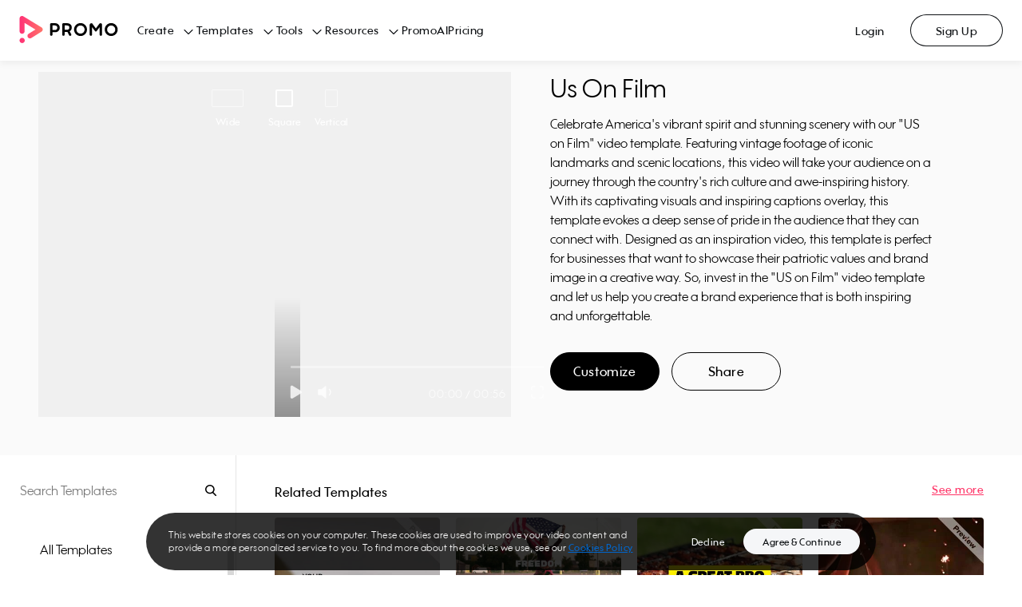

--- FILE ---
content_type: application/javascript; charset=UTF-8
request_url: https://ak02-promo-cdn.slidely.com/next/_next/static/chunks/7851-a35e613f45a410f2.js
body_size: 7594
content:
(self.webpackChunk_N_E=self.webpackChunk_N_E||[]).push([[7851],{84260:function(e,t,r){e.exports=function(e){var t={};function r(n){if(t[n])return t[n].exports;var o=t[n]={i:n,l:!1,exports:{}};return e[n].call(o.exports,o,o.exports,r),o.l=!0,o.exports}return r.m=e,r.c=t,r.d=function(e,t,n){r.o(e,t)||Object.defineProperty(e,t,{enumerable:!0,get:n})},r.r=function(e){"undefined"!=typeof Symbol&&Symbol.toStringTag&&Object.defineProperty(e,Symbol.toStringTag,{value:"Module"}),Object.defineProperty(e,"__esModule",{value:!0})},r.t=function(e,t){if(1&t&&(e=r(e)),8&t)return e;if(4&t&&"object"==typeof e&&e&&e.__esModule)return e;var n=Object.create(null);if(r.r(n),Object.defineProperty(n,"default",{enumerable:!0,value:e}),2&t&&"string"!=typeof e)for(var o in e)r.d(n,o,function(t){return e[t]}.bind(null,o));return n},r.n=function(e){var t=e&&e.__esModule?function(){return e.default}:function(){return e};return r.d(t,"a",t),t},r.o=function(e,t){return Object.prototype.hasOwnProperty.call(e,t)},r.p="",r(r.s=382)}({0:function(e,t){e.exports=r(67294)},382:function(e,t,r){"use strict";var n=this&&this.__importDefault||function(e){return e&&e.__esModule?e:{default:e}};Object.defineProperty(t,"__esModule",{value:!0});const o=n(r(0)),a=r(383);t.default=({headTag:e,domain:t,path:r,title:n,description:i,facebook:l,og:u,twitter:c,al:s,google:f,bing:d,referrerOrigin:p=!1,organizationSchema:m})=>{const v=(0,a.getCanonicalUrl)(t,r),g=e,{name:y,url:b,image:h,telephone:_,streetAddress:O,addressLocality:E,postalCode:P,addressCountry:S}=m||{};return o.default.createElement(g,null,o.default.createElement("title",null,n),o.default.createElement("meta",{httpEquiv:"X-UA-Compatible",content:"IE=edge"}),o.default.createElement("meta",{property:"fb:app_id",content:`${l.appId}`}),o.default.createElement("meta",{name:"pinterest",content:"nohover"}),o.default.createElement("meta",{property:"og:updated_time",content:`${(0,a.getTimestamp)()}`}),o.default.createElement("meta",{property:"og:url",content:v}),o.default.createElement("meta",{property:"og:title",content:u.title}),o.default.createElement("meta",{property:"og:description",content:u.description}),o.default.createElement("meta",{property:"og:type",content:"object"}),o.default.createElement("meta",{property:"og:image",content:u.image.url}),o.default.createElement("meta",{property:"og:image:width",content:`${u.image.width}`}),o.default.createElement("meta",{property:"og:image:height",content:`${u.image.height}`}),o.default.createElement("meta",{property:"og:site_name",content:u.siteName}),o.default.createElement("meta",{property:"twitter:card",content:c.card}),o.default.createElement("meta",{property:"twitter:site",content:c.site}),o.default.createElement("meta",{property:"twitter:title",content:c.title}),o.default.createElement("meta",{property:"twitter:description",content:c.description}),o.default.createElement("meta",{property:"twitter:image:src",content:c.image.url}),o.default.createElement("meta",{property:"twitter:app:name:iphone",content:s.ios.appName}),o.default.createElement("meta",{property:"twitter:app:id:iphone",content:s.ios.appStoreId}),o.default.createElement("meta",{property:"twitter:app:name:ipad",content:s.ios.appName}),o.default.createElement("meta",{property:"twitter:app:id:ipad",content:s.ios.appStoreId}),o.default.createElement("meta",{property:"twitter:app:name:googleplay",content:s.android.appName}),o.default.createElement("meta",{property:"twitter:app:id:googleplay",content:s.android.package}),o.default.createElement("meta",{property:"twitter:app:url:googleplay",content:`https://play.google.com/store/apps/details?id=${s.android.package}`}),o.default.createElement("meta",{property:"al:ios:url",content:s.ios.url}),o.default.createElement("meta",{property:"al:ios:app_store_id",content:s.ios.appStoreId}),o.default.createElement("meta",{property:"al:ios:app_name",content:s.ios.appName}),o.default.createElement("meta",{property:"al:android:url",content:s.android.url}),o.default.createElement("meta",{property:"al:android:app_name",content:s.android.appName}),o.default.createElement("meta",{property:"al:android:package",content:s.android.package}),o.default.createElement("meta",{name:"description",content:i}),o.default.createElement("meta",{name:"google-site-verification",content:f.siteVerification}),o.default.createElement("meta",{name:"msvalidate.01",content:d.msvalidate}),p&&o.default.createElement("meta",{name:"referrer",content:"origin"}),o.default.createElement("link",{href:v,rel:"canonical"}),o.default.createElement("link",{href:v,hrefLang:"x-default",rel:"alternate"}),m&&o.default.createElement("script",{type:"application/ld+json",dangerouslySetInnerHTML:{__html:JSON.stringify({"@context":"https://schema.org","@type":"ProfessionalService",name:y,image:h,"@id":"",url:b,telephone:_,address:{"@type":"PostalAddress",streetAddress:O,addressLocality:E,postalCode:P,addressCountry:S}})}}))}},383:function(e,t,r){"use strict";var n=this&&this.__importDefault||function(e){return e&&e.__esModule?e:{default:e}};Object.defineProperty(t,"__esModule",{value:!0}),t.getCanonicalUrl=t.getTimestamp=void 0;const o=n(r(384));t.getTimestamp=(e=new Date)=>Math.floor(e.getTime()/1e3),t.getCanonicalUrl=(e,t)=>{const r=`https://${e}${new URL(`https://${e}${t}`).pathname}`;return(0,o.default)(r,"/")}},384:function(e,t){e.exports=r(10691)}})},18141:function(e,t,r){e.exports=function(e){var t={};function r(n){if(t[n])return t[n].exports;var o=t[n]={i:n,l:!1,exports:{}};return e[n].call(o.exports,o,o.exports,r),o.l=!0,o.exports}return r.m=e,r.c=t,r.d=function(e,t,n){r.o(e,t)||Object.defineProperty(e,t,{enumerable:!0,get:n})},r.r=function(e){"undefined"!=typeof Symbol&&Symbol.toStringTag&&Object.defineProperty(e,Symbol.toStringTag,{value:"Module"}),Object.defineProperty(e,"__esModule",{value:!0})},r.t=function(e,t){if(1&t&&(e=r(e)),8&t)return e;if(4&t&&"object"==typeof e&&e&&e.__esModule)return e;var n=Object.create(null);if(r.r(n),Object.defineProperty(n,"default",{enumerable:!0,value:e}),2&t&&"string"!=typeof e)for(var o in e)r.d(n,o,function(t){return e[t]}.bind(null,o));return n},r.n=function(e){var t=e&&e.__esModule?function(){return e.default}:function(){return e};return r.d(t,"a",t),t},r.o=function(e,t){return Object.prototype.hasOwnProperty.call(e,t)},r.p="",r(r.s=102)}({0:function(e,t){e.exports=r(67294)},1:function(e,t){e.exports=r(93967)},10:function(e,t,r){"use strict";Object.defineProperty(t,"__esModule",{value:!0}),t.cardNames=void 0;var n={width:32,height:32};t.cardNames=[{iconName:"visa",name:"Visa",size:n},{iconName:"master-card",name:"mastercard",size:n},{iconName:"amx",name:"American Express",size:n},{iconName:"discover",name:"Discover",size:n},{iconName:"jcb",name:"JCB",size:n},{iconName:"union-pay",name:"Union Pay",size:n},{iconName:"diners-club",name:"Diners club international",size:n},{iconName:"google-pay",name:"Google Pay",size:{width:38,height:32}},{iconName:"apple-pay",name:"Apple Pay",size:{width:33,height:32}}]},102:function(e,t,r){"use strict";var n=this&&this.__createBinding||(Object.create?function(e,t,r,n){void 0===n&&(n=r);var o=Object.getOwnPropertyDescriptor(t,r);o&&!("get"in o?!t.__esModule:o.writable||o.configurable)||(o={enumerable:!0,get:function(){return t[r]}}),Object.defineProperty(e,n,o)}:function(e,t,r,n){void 0===n&&(n=r),e[n]=t[r]}),o=this&&this.__setModuleDefault||(Object.create?function(e,t){Object.defineProperty(e,"default",{enumerable:!0,value:t})}:function(e,t){e.default=t}),a=this&&this.__importStar||function(e){if(e&&e.__esModule)return e;var t={};if(null!=e)for(var r in e)"default"!==r&&Object.prototype.hasOwnProperty.call(e,r)&&n(t,e,r);return o(t,e),t},i=this&&this.__importDefault||function(e){return e&&e.__esModule?e:{default:e}};Object.defineProperty(t,"__esModule",{value:!0});var l=a(r(0)),u=i(r(16)),c=i(r(31));r(103),t.default=function(e){var t=e.onAccept,r=e.onDecline,n=e.cookiesPolicyUrl,o=void 0===n?"/cookies-policy":n,a=(0,l.useCallback)((function(){t()}),[t]),i=(0,l.useCallback)((function(){r&&r()}),[r]);return l.default.createElement(u.default,null,l.default.createElement("div",{className:"cookies-notice"},l.default.createElement("div",{className:"cookies-notice__content"},l.default.createElement("div",{className:"text-body-micro cookies-notice__message"},"This website stores cookies on your computer. These cookies are used to improve your video content and provide a more personalized service to you. To find more about the cookies we use, see our\xa0",l.default.createElement("a",{target:"_blank",href:o,className:"button-small",rel:"noopener noreferrer"},"Cookies Policy")),l.default.createElement("div",{className:"cookies-notice__buttons-right"},l.default.createElement(c.default,{type:"ghost",variant:"contra",size:"small",dataQaid:"cookies_popup_button_decline",onClick:i},"Decline"),l.default.createElement(c.default,{variant:"contra",size:"small",dataQaid:"cookies_popup_button_agree",onClick:a},"Agree & Continue")))))}},103:function(e,t,r){},11:function(e,t,r){"use strict";Object.defineProperty(t,"__esModule",{value:!0}),t.S3_IMAGES_URL=void 0,t.S3_IMAGES_URL="https://ak03-cdn.slidely.com/static/promo-design-system/assets/img"},12:function(e,t){e.exports=r(21804)},13:function(e,t,r){},16:function(e,t,r){"use strict";var n=this&&this.__read||function(e,t){var r="function"==typeof Symbol&&e[Symbol.iterator];if(!r)return e;var n,o,a=r.call(e),i=[];try{for(;(void 0===t||t-- >0)&&!(n=a.next()).done;)i.push(n.value)}catch(e){o={error:e}}finally{try{n&&!n.done&&(r=a.return)&&r.call(a)}finally{if(o)throw o.error}}return i},o=this&&this.__importDefault||function(e){return e&&e.__esModule?e:{default:e}};Object.defineProperty(t,"__esModule",{value:!0});var a=r(0),i=o(r(18));r(19),t.default=function(e){var t=e.children,r=n((0,a.useState)(!1),2),o=r[0],l=r[1];return(0,a.useEffect)((function(){var e=document.getElementById("modal-portal");e||((e=document.createElement("div")).id="modal-portal",document.body.appendChild(e)),l(!0)}),[]),o?i.default.createPortal(t,document.getElementById("modal-portal")):null}},18:function(e,t){e.exports=r(73935)},19:function(e,t,r){},2:function(e,t,r){"use strict";var n=this&&this.__assign||function(){return n=Object.assign||function(e){for(var t,r=1,n=arguments.length;r<n;r++)for(var o in t=arguments[r])Object.prototype.hasOwnProperty.call(t,o)&&(e[o]=t[o]);return e},n.apply(this,arguments)},o=this&&this.__createBinding||(Object.create?function(e,t,r,n){void 0===n&&(n=r);var o=Object.getOwnPropertyDescriptor(t,r);o&&!("get"in o?!t.__esModule:o.writable||o.configurable)||(o={enumerable:!0,get:function(){return t[r]}}),Object.defineProperty(e,n,o)}:function(e,t,r,n){void 0===n&&(n=r),e[n]=t[r]}),a=this&&this.__setModuleDefault||(Object.create?function(e,t){Object.defineProperty(e,"default",{enumerable:!0,value:t})}:function(e,t){e.default=t}),i=this&&this.__importStar||function(e){if(e&&e.__esModule)return e;var t={};if(null!=e)for(var r in e)"default"!==r&&Object.prototype.hasOwnProperty.call(e,r)&&o(t,e,r);return a(t,e),t},l=this&&this.__rest||function(e,t){var r={};for(var n in e)Object.prototype.hasOwnProperty.call(e,n)&&t.indexOf(n)<0&&(r[n]=e[n]);if(null!=e&&"function"==typeof Object.getOwnPropertySymbols){var o=0;for(n=Object.getOwnPropertySymbols(e);o<n.length;o++)t.indexOf(n[o])<0&&Object.prototype.propertyIsEnumerable.call(e,n[o])&&(r[n[o]]=e[n[o]])}return r},u=this&&this.__importDefault||function(e){return e&&e.__esModule?e:{default:e}};Object.defineProperty(t,"__esModule",{value:!0});var c=i(r(0)),s=u(r(1)),f=u(r(12)),d=r(3);r(13);var p=function(e){var t,r,o,a=e.fill,i=void 0===a?"Dark01":a,u=e.name,p=e.size,m=void 0===p?"medium":p,v=e.className,g=void 0===v?"":v,y=e.style,b=e.dataQaid,h=e.isCurrentColor,_=l(e,["fill","name","size","className","style","dataQaid","isCurrentColor"]);return c.createElement("div",n({className:(0,s.default)("promo__icon",g,(t={},t["".concat(i,"-bg")]=i,t["promo__icon--".concat(m)]=m,t["promo__icon--current-color"]=h,t)),style:(r=(0,d.getImageUrl)("/Icons/16/ic16-".concat((0,f.default)(u),".svg")),o="url('".concat(r,"')"),n(n({},y),{WebkitMaskImage:o,maskImage:o})),"data-qaid":b},_))};p.displayName="Icon",t.default=p},3:function(e,t,r){"use strict";Object.defineProperty(t,"__esModule",{value:!0}),t.getImageUrl=void 0;var n=r(4);t.getImageUrl=function(e){return"".concat(n.S3_IMAGES_URL).concat(e,"?ver=").concat(n.ASSETS_VERSION)}},31:function(e,t,r){"use strict";var n=this&&this.__assign||function(){return n=Object.assign||function(e){for(var t,r=1,n=arguments.length;r<n;r++)for(var o in t=arguments[r])Object.prototype.hasOwnProperty.call(t,o)&&(e[o]=t[o]);return e},n.apply(this,arguments)},o=this&&this.__importDefault||function(e){return e&&e.__esModule?e:{default:e}};Object.defineProperty(t,"__esModule",{value:!0});var a=o(r(0)),i=o(r(1)),l=o(r(2));r(32);var u=a.default.forwardRef((function(e,t){var r,o=e.buttonType,u=void 0===o?"button":o,c=e.children,s=e.className,f=void 0===s?"":s,d=e.disabled,p=void 0!==d&&d,m=e.fill,v=void 0===m?"filled":m,g=e.href,y=void 0===g?"":g,b=e.onClick,h=void 0===b?void 0:b,_=e.openInNewTab,O=void 0!==_&&_,E=e.size,P=void 0===E?"large":E,S=e.type,k=void 0===S?"default":S,j=e.variant,C=void 0===j?"primary":j,w=e.dataQaid,M=void 0===w?"":w,x=e.activeIcon,D=void 0!==x&&x,L=e.iconPosition,A=void 0===L?"left":L,I=e.iconName,N=void 0===I?"AlignCenter":I,T=e.style,R="promo__button",z=D&&"activeIcon",B={className:(0,i.default)(R,f,((r={})["".concat(R,"--").concat(k)]=k,r["".concat(R,"--").concat(C)]=C,r["".concat(R,"--").concat(P)]=P,r["".concat(R,"--").concat(v)]=v,r["".concat(z,"--").concat(A)]=A,r.activeIcon=D,r.disabled=p,r.isLink=""!==y,r)),"data-qaid":M,style:T},U=function(){return a.default.createElement(a.default.Fragment,null,D&&a.default.createElement(l.default,{size:"large"===P?"medium":P,name:N,isCurrentColor:!0}),c)};return a.default.createElement(a.default.Fragment,null,""!==y?a.default.createElement("a",n({href:y,target:O&&!p?"_blank":void 0,ref:t},B),U()):a.default.createElement("button",n({disabled:p,onClick:p?void 0:h,type:u,ref:t},B),U()))}));u.displayName="Button",t.default=u},32:function(e,t,r){},4:function(e,t,r){"use strict";Object.defineProperty(t,"__esModule",{value:!0}),t.ASSETS_VERSION=t.iconOptions=t.typeOptions=t.fillOptions=t.sizeOptions=t.variantOptions=t.S3_IMAGES_URL=t.cardNames=t.badgeVariant=t.badgeShape=t.badgeSize=t.businessListTopLevel=t.colorValues=t.IconNames=t.SocialIcons=void 0;var n=r(5);Object.defineProperty(t,"SocialIcons",{enumerable:!0,get:function(){return n.SocialIcons}});var o=r(6);Object.defineProperty(t,"IconNames",{enumerable:!0,get:function(){return o.IconNames}});var a=r(7);Object.defineProperty(t,"colorValues",{enumerable:!0,get:function(){return a.colorValues}});var i=r(8);Object.defineProperty(t,"businessListTopLevel",{enumerable:!0,get:function(){return i.businessListTopLevel}});var l=r(9);Object.defineProperty(t,"badgeSize",{enumerable:!0,get:function(){return l.badgeSize}}),Object.defineProperty(t,"badgeShape",{enumerable:!0,get:function(){return l.badgeShape}}),Object.defineProperty(t,"badgeVariant",{enumerable:!0,get:function(){return l.badgeVariant}});var u=r(10);Object.defineProperty(t,"cardNames",{enumerable:!0,get:function(){return u.cardNames}});var c=r(11);Object.defineProperty(t,"S3_IMAGES_URL",{enumerable:!0,get:function(){return c.S3_IMAGES_URL}}),t.variantOptions=["primary","primary-blue","secondary","contra","success","destructive"],t.sizeOptions=["large","medium","small"],t.fillOptions=["filled","outline"],t.typeOptions=["default","ghost"],t.iconOptions=["left","right"],t.ASSETS_VERSION="2.1"},5:function(e,t,r){"use strict";Object.defineProperty(t,"__esModule",{value:!0}),t.SocialIcons=void 0,t.SocialIcons=["facebook","instagram","twitter","youtube","messenger","whatsapp","linkedin","pinterest","tiktok"]},6:function(e,t,r){"use strict";Object.defineProperty(t,"__esModule",{value:!0}),t.IconNames=void 0,t.IconNames=["3-Stars","Adjustments1","Adjustments","AiEditVideoDraft","AiMessageSquare","AiRefresh","AlertTriangle","AlignCenter","AlignJustify","AlignLeft","AlignRight","AllBrands","ArrowDown","ArrowLeftDown","ArrowLeftUp","ArrowLeft","ArrowRightDown","ArrowRightUp","ArrowRight","ArrowUp","At","Backspace","BellOff","Bell","Bitcoin","Bold","Bolt","Book","Bookmark","Bucket","BulbOff","Bulb","CalendarMinus","CalendarPlus","Calendar","CameraDisabled","Camera","CheckCircle1","CheckCircle","Check","ChevronDown","ChevronLeftDown","ChevronLeftUp","ChevronLeft","ChevronRightDown","ChevronRightUp","ChevronRight","ChevronUp","ChevronsDown","ChevronsLeft","ChevronsRight","ChevronsUp","CircleCancel","CircleCrossed","CircleMinus","CirclePlus","Clock","Code2","Code","ColorPallet","ColorPickerFilled","ColorPicker","CopyToClipboard","CornerUpLeft","CornerUpRight","Cpu","Crop","Cut2","Cut","DeviceDesktop","DeviceMobile","Devices","DirectLink","Dollar","Dots1","Dots2","DotsGrid","Download","Duplicate","Edit1","EditVideo","Edit","Emoji","Enter","Ereaser","Euro","EyeOff","Eye","FileExport","FileImport","FileText","File","Film","Flag","FolderDelete","FolderPlus","Folder","Folders","Globe","Hash","HeartFilled","Heart","Home","HorizontalFlip","Horizontal","IcnMock","Image","InfoCircle","Italic","Layout1","Layout2","LayoutAlignBottom","LayoutAlignCenter","LayoutAlignLeft","LayoutAlignMiddle","LayoutAlignRight","LayoutAlignTop","LayoutDistributeHorizontal","LayoutDistributeVertical","Link1","Link2","Link","Lock","Locker1","Locker2","Mail1","Mail","Maximize","Menu","MessageCircle","MessageDots","MessageSquare","MicrophoneOff","Microphone","Minimize1","Minimize","Minus","Mock","Move","Multiple","Music","Mute","Pause","PenTool","PieChart","PlayCircle","Play","PlayerBackward","PlayerForward","PlayerSkipBack","PlayerSkipForward","PlayerStop","Plus","Pound","Record","Refresh","RotateClockwise","Rotate","Rupees","Search","Send","Settings","Share2","Share","SocialLike","SocialNoLike","Speakerphone","Square","StarFilled","Star","Stop","T","Tag","Terminal","ThreeDotsHorizontal","ThreeDotsVertical","Trash","TxtColor","TxtLowerCase","TxtSentenceCase","TxtUpperCase","Underline","Unlock","Upload","User","VerticalFlip","Vertical","VideoDisabled","Video","Volume1","Volume2","X","Yen","YoutubeBrand","ZoomCancel","ZoomIn","ZoomOut","ZoomIn"]},7:function(e,t,r){"use strict";Object.defineProperty(t,"__esModule",{value:!0}),t.colorValues=void 0,t.colorValues=["Blue01","Blue02","Blue03","Blue04","Dark01","Dark02","Dark03","Dark04","Dark05","Dark06","Dark07","Dark08","Dark09","Dark10","Error01","Error02","Error03","Error04","Gradient01","Gradient02","Gradient03","Gradient04","Green01","Green02","Green03","Green04","OldBlue01","OldBlue02","OldBlue03","Pink01","Pink02","Pink03","Pink04","Purple01","Purple02","Purple03","Purple04","Success01","Success02","Success03","Success04","Warning01","Warning02","Warning03","Warning04","White","Yellow01","Yellow02","Yellow03","Yellow04"]},8:function(e,t,r){"use strict";Object.defineProperty(t,"__esModule",{value:!0}),t.businessListTopLevel=void 0,t.businessListTopLevel=["Digital Marketing","Real Estate","Health & Fitness","Beauty & Care","Food","Retail & Ecommerce","Recruitment & HR","Financial Services","Education","Travel & Tourism","Fashion & Style","Automotive","Home Construction","Music","Non-Profit","Medical","Pets","Sports","Children","Religion","Weddings","Venue","Books","Professional Services","More Industries","Other"]},9:function(e,t,r){"use strict";Object.defineProperty(t,"__esModule",{value:!0}),t.badgeVariant=t.badgeSize=t.badgeShape=void 0,t.badgeShape=["round","oval"],t.badgeSize=["small","big"],t.badgeVariant=["general","new","coming-soon","free","premium","status-success","status-warning","status-error","status-info"]}})},96874:function(e){e.exports=function(e,t,r){switch(r.length){case 0:return e.call(t);case 1:return e.call(t,r[0]);case 2:return e.call(t,r[0],r[1]);case 3:return e.call(t,r[0],r[1],r[2])}return e.apply(t,r)}},44286:function(e){e.exports=function(e){return e.split("")}},86556:function(e,t,r){var n=r(89465),o=r(77813);e.exports=function(e,t,r){(void 0!==r&&!o(e[t],r)||void 0===r&&!(t in e))&&n(e,t,r)}},41848:function(e){e.exports=function(e,t,r,n){for(var o=e.length,a=r+(n?1:-1);n?a--:++a<o;)if(t(e[a],a,e))return a;return-1}},42118:function(e,t,r){var n=r(41848),o=r(62722),a=r(42351);e.exports=function(e,t,r){return t===t?a(e,t,r):n(e,o,r)}},62722:function(e){e.exports=function(e){return e!==e}},42980:function(e,t,r){var n=r(46384),o=r(86556),a=r(28483),i=r(59783),l=r(13218),u=r(81704),c=r(36390);e.exports=function e(t,r,s,f,d){t!==r&&a(r,(function(a,u){if(d||(d=new n),l(a))i(t,r,u,s,e,f,d);else{var p=f?f(c(t,u),a,u+"",t,r,d):void 0;void 0===p&&(p=a),o(t,u,p)}}),u)}},59783:function(e,t,r){var n=r(86556),o=r(64626),a=r(77133),i=r(278),l=r(38517),u=r(35694),c=r(1469),s=r(29246),f=r(44144),d=r(23560),p=r(13218),m=r(68630),v=r(36719),g=r(36390),y=r(59881);e.exports=function(e,t,r,b,h,_,O){var E=g(e,r),P=g(t,r),S=O.get(P);if(S)n(e,r,S);else{var k=_?_(E,P,r+"",e,t,O):void 0,j=void 0===k;if(j){var C=c(P),w=!C&&f(P),M=!C&&!w&&v(P);k=P,C||w||M?c(E)?k=E:s(E)?k=i(E):w?(j=!1,k=o(P,!0)):M?(j=!1,k=a(P,!0)):k=[]:m(P)||u(P)?(k=E,u(E)?k=y(E):p(E)&&!d(E)||(k=l(P))):j=!1}j&&(O.set(P,k),h(k,P,b,_,O),O.delete(P)),n(e,r,k)}}},5976:function(e,t,r){var n=r(6557),o=r(45357),a=r(30061);e.exports=function(e,t){return a(o(e,t,n),e+"")}},56560:function(e,t,r){var n=r(75703),o=r(38777),a=r(6557),i=o?function(e,t){return o(e,"toString",{configurable:!0,enumerable:!1,value:n(t),writable:!0})}:a;e.exports=i},14259:function(e){e.exports=function(e,t,r){var n=-1,o=e.length;t<0&&(t=-t>o?0:o+t),(r=r>o?o:r)<0&&(r+=o),o=t>r?0:r-t>>>0,t>>>=0;for(var a=Array(o);++n<o;)a[n]=e[n+t];return a}},40180:function(e,t,r){var n=r(14259);e.exports=function(e,t,r){var o=e.length;return r=void 0===r?o:r,!t&&r>=o?e:n(e,t,r)}},5512:function(e,t,r){var n=r(42118);e.exports=function(e,t){for(var r=e.length;r--&&n(t,e[r],0)>-1;);return r}},21463:function(e,t,r){var n=r(5976),o=r(16612);e.exports=function(e){return n((function(t,r){var n=-1,a=r.length,i=a>1?r[a-1]:void 0,l=a>2?r[2]:void 0;for(i=e.length>3&&"function"==typeof i?(a--,i):void 0,l&&o(r[0],r[1],l)&&(i=a<3?void 0:i,a=1),t=Object(t);++n<a;){var u=r[n];u&&e(t,u,n,i)}return t}))}},62689:function(e){var t=RegExp("[\\u200d\\ud800-\\udfff\\u0300-\\u036f\\ufe20-\\ufe2f\\u20d0-\\u20ff\\ufe0e\\ufe0f]");e.exports=function(e){return t.test(e)}},16612:function(e,t,r){var n=r(77813),o=r(98612),a=r(65776),i=r(13218);e.exports=function(e,t,r){if(!i(r))return!1;var l=typeof t;return!!("number"==l?o(r)&&a(t,r.length):"string"==l&&t in r)&&n(r[t],e)}},45357:function(e,t,r){var n=r(96874),o=Math.max;e.exports=function(e,t,r){return t=o(void 0===t?e.length-1:t,0),function(){for(var a=arguments,i=-1,l=o(a.length-t,0),u=Array(l);++i<l;)u[i]=a[t+i];i=-1;for(var c=Array(t+1);++i<t;)c[i]=a[i];return c[t]=r(u),n(e,this,c)}}},36390:function(e){e.exports=function(e,t){if(("constructor"!==t||"function"!==typeof e[t])&&"__proto__"!=t)return e[t]}},30061:function(e,t,r){var n=r(56560),o=r(21275)(n);e.exports=o},21275:function(e){var t=Date.now;e.exports=function(e){var r=0,n=0;return function(){var o=t(),a=16-(o-n);if(n=o,a>0){if(++r>=800)return arguments[0]}else r=0;return e.apply(void 0,arguments)}}},42351:function(e){e.exports=function(e,t,r){for(var n=r-1,o=e.length;++n<o;)if(e[n]===t)return n;return-1}},83140:function(e,t,r){var n=r(44286),o=r(62689),a=r(676);e.exports=function(e){return o(e)?a(e):n(e)}},67990:function(e){var t=/\s/;e.exports=function(e){for(var r=e.length;r--&&t.test(e.charAt(r)););return r}},676:function(e){var t="[\\ud800-\\udfff]",r="[\\u0300-\\u036f\\ufe20-\\ufe2f\\u20d0-\\u20ff]",n="\\ud83c[\\udffb-\\udfff]",o="[^\\ud800-\\udfff]",a="(?:\\ud83c[\\udde6-\\uddff]){2}",i="[\\ud800-\\udbff][\\udc00-\\udfff]",l="(?:"+r+"|"+n+")"+"?",u="[\\ufe0e\\ufe0f]?",c=u+l+("(?:\\u200d(?:"+[o,a,i].join("|")+")"+u+l+")*"),s="(?:"+[o+r+"?",r,a,i,t].join("|")+")",f=RegExp(n+"(?="+n+")|"+s+c,"g");e.exports=function(e){return e.match(f)||[]}},75703:function(e){e.exports=function(e){return function(){return e}}},29246:function(e,t,r){var n=r(98612),o=r(37005);e.exports=function(e){return o(e)&&n(e)}},68630:function(e,t,r){var n=r(44239),o=r(85924),a=r(37005),i=Function.prototype,l=Object.prototype,u=i.toString,c=l.hasOwnProperty,s=u.call(Object);e.exports=function(e){if(!a(e)||"[object Object]"!=n(e))return!1;var t=o(e);if(null===t)return!0;var r=c.call(t,"constructor")&&t.constructor;return"function"==typeof r&&r instanceof r&&u.call(r)==s}},30236:function(e,t,r){var n=r(42980),o=r(21463)((function(e,t,r,o){n(e,t,r,o)}));e.exports=o},59881:function(e,t,r){var n=r(98363),o=r(81704);e.exports=function(e){return n(e,o(e))}},10691:function(e,t,r){var n=r(80531),o=r(40180),a=r(5512),i=r(83140),l=r(79833),u=r(67990);e.exports=function(e,t,r){if((e=l(e))&&(r||void 0===t))return e.slice(0,u(e)+1);if(!e||!(t=n(t)))return e;var c=i(e),s=a(c,i(t))+1;return o(c,0,s).join("")}},69396:function(e,t,r){"use strict";function n(e,t){return t=null!=t?t:{},Object.getOwnPropertyDescriptors?Object.defineProperties(e,Object.getOwnPropertyDescriptors(t)):function(e,t){var r=Object.keys(e);if(Object.getOwnPropertySymbols){var n=Object.getOwnPropertySymbols(e);t&&(n=n.filter((function(t){return Object.getOwnPropertyDescriptor(e,t).enumerable}))),r.push.apply(r,n)}return r}(Object(t)).forEach((function(r){Object.defineProperty(e,r,Object.getOwnPropertyDescriptor(t,r))})),e}r.d(t,{Z:function(){return n}})},99534:function(e,t,r){"use strict";function n(e,t){if(null==e)return{};var r,n,o=function(e,t){if(null==e)return{};var r,n,o={},a=Object.keys(e);for(n=0;n<a.length;n++)r=a[n],t.indexOf(r)>=0||(o[r]=e[r]);return o}(e,t);if(Object.getOwnPropertySymbols){var a=Object.getOwnPropertySymbols(e);for(n=0;n<a.length;n++)r=a[n],t.indexOf(r)>=0||Object.prototype.propertyIsEnumerable.call(e,r)&&(o[r]=e[r])}return o}r.d(t,{Z:function(){return n}})}}]);